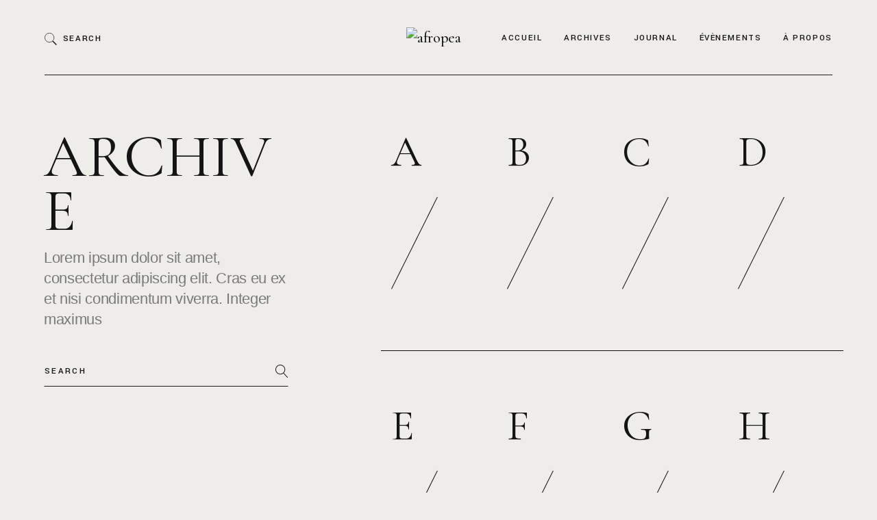

--- FILE ---
content_type: text/html; charset=UTF-8
request_url: https://afropea.net/blog-archive/
body_size: 21507
content:
<!DOCTYPE html>
<html lang="fr-FR">
<head>
	<meta charset="UTF-8">
	<meta name="viewport" content="width=device-width, initial-scale=1, user-scalable=yes">

	<title>Blog Archive &#8211; afropea</title>
<meta name='robots' content='max-image-preview:large' />
	<style>img:is([sizes="auto" i], [sizes^="auto," i]) { contain-intrinsic-size: 3000px 1500px }</style>
	<link rel='dns-prefetch' href='//fonts.googleapis.com' />
<link rel="alternate" type="application/rss+xml" title="afropea &raquo; Flux" href="https://afropea.net/feed/" />
<link rel="alternate" type="application/rss+xml" title="afropea &raquo; Flux des commentaires" href="https://afropea.net/comments/feed/" />
<script type="text/javascript">
/* <![CDATA[ */
window._wpemojiSettings = {"baseUrl":"https:\/\/s.w.org\/images\/core\/emoji\/16.0.1\/72x72\/","ext":".png","svgUrl":"https:\/\/s.w.org\/images\/core\/emoji\/16.0.1\/svg\/","svgExt":".svg","source":{"concatemoji":"https:\/\/afropea.net\/wp-includes\/js\/wp-emoji-release.min.js?ver=6.8.3"}};
/*! This file is auto-generated */
!function(s,n){var o,i,e;function c(e){try{var t={supportTests:e,timestamp:(new Date).valueOf()};sessionStorage.setItem(o,JSON.stringify(t))}catch(e){}}function p(e,t,n){e.clearRect(0,0,e.canvas.width,e.canvas.height),e.fillText(t,0,0);var t=new Uint32Array(e.getImageData(0,0,e.canvas.width,e.canvas.height).data),a=(e.clearRect(0,0,e.canvas.width,e.canvas.height),e.fillText(n,0,0),new Uint32Array(e.getImageData(0,0,e.canvas.width,e.canvas.height).data));return t.every(function(e,t){return e===a[t]})}function u(e,t){e.clearRect(0,0,e.canvas.width,e.canvas.height),e.fillText(t,0,0);for(var n=e.getImageData(16,16,1,1),a=0;a<n.data.length;a++)if(0!==n.data[a])return!1;return!0}function f(e,t,n,a){switch(t){case"flag":return n(e,"\ud83c\udff3\ufe0f\u200d\u26a7\ufe0f","\ud83c\udff3\ufe0f\u200b\u26a7\ufe0f")?!1:!n(e,"\ud83c\udde8\ud83c\uddf6","\ud83c\udde8\u200b\ud83c\uddf6")&&!n(e,"\ud83c\udff4\udb40\udc67\udb40\udc62\udb40\udc65\udb40\udc6e\udb40\udc67\udb40\udc7f","\ud83c\udff4\u200b\udb40\udc67\u200b\udb40\udc62\u200b\udb40\udc65\u200b\udb40\udc6e\u200b\udb40\udc67\u200b\udb40\udc7f");case"emoji":return!a(e,"\ud83e\udedf")}return!1}function g(e,t,n,a){var r="undefined"!=typeof WorkerGlobalScope&&self instanceof WorkerGlobalScope?new OffscreenCanvas(300,150):s.createElement("canvas"),o=r.getContext("2d",{willReadFrequently:!0}),i=(o.textBaseline="top",o.font="600 32px Arial",{});return e.forEach(function(e){i[e]=t(o,e,n,a)}),i}function t(e){var t=s.createElement("script");t.src=e,t.defer=!0,s.head.appendChild(t)}"undefined"!=typeof Promise&&(o="wpEmojiSettingsSupports",i=["flag","emoji"],n.supports={everything:!0,everythingExceptFlag:!0},e=new Promise(function(e){s.addEventListener("DOMContentLoaded",e,{once:!0})}),new Promise(function(t){var n=function(){try{var e=JSON.parse(sessionStorage.getItem(o));if("object"==typeof e&&"number"==typeof e.timestamp&&(new Date).valueOf()<e.timestamp+604800&&"object"==typeof e.supportTests)return e.supportTests}catch(e){}return null}();if(!n){if("undefined"!=typeof Worker&&"undefined"!=typeof OffscreenCanvas&&"undefined"!=typeof URL&&URL.createObjectURL&&"undefined"!=typeof Blob)try{var e="postMessage("+g.toString()+"("+[JSON.stringify(i),f.toString(),p.toString(),u.toString()].join(",")+"));",a=new Blob([e],{type:"text/javascript"}),r=new Worker(URL.createObjectURL(a),{name:"wpTestEmojiSupports"});return void(r.onmessage=function(e){c(n=e.data),r.terminate(),t(n)})}catch(e){}c(n=g(i,f,p,u))}t(n)}).then(function(e){for(var t in e)n.supports[t]=e[t],n.supports.everything=n.supports.everything&&n.supports[t],"flag"!==t&&(n.supports.everythingExceptFlag=n.supports.everythingExceptFlag&&n.supports[t]);n.supports.everythingExceptFlag=n.supports.everythingExceptFlag&&!n.supports.flag,n.DOMReady=!1,n.readyCallback=function(){n.DOMReady=!0}}).then(function(){return e}).then(function(){var e;n.supports.everything||(n.readyCallback(),(e=n.source||{}).concatemoji?t(e.concatemoji):e.wpemoji&&e.twemoji&&(t(e.twemoji),t(e.wpemoji)))}))}((window,document),window._wpemojiSettings);
/* ]]> */
</script>

<link rel='stylesheet' id='animate-css' href='https://afropea.net/wp-content/plugins/qi-blocks/assets/css/plugins/animate/animate.min.css?ver=4.1.1' type='text/css' media='all' />
<link rel='stylesheet' id='sbi_styles-css' href='https://afropea.net/wp-content/plugins/instagram-feed/css/sbi-styles.min.css?ver=6.1.4' type='text/css' media='all' />
<link rel='stylesheet' id='dripicons-css' href='https://afropea.net/wp-content/plugins/gavino-core/inc/icons/dripicons/assets/css/dripicons.min.css?ver=6.8.3' type='text/css' media='all' />
<link rel='stylesheet' id='elegant-icons-css' href='https://afropea.net/wp-content/plugins/gavino-core/inc/icons/elegant-icons/assets/css/elegant-icons.min.css?ver=6.8.3' type='text/css' media='all' />
<link rel='stylesheet' id='font-awesome-css' href='https://afropea.net/wp-content/plugins/gavino-core/inc/icons/font-awesome/assets/css/all.min.css?ver=6.8.3' type='text/css' media='all' />
<link rel='stylesheet' id='ionicons-css' href='https://afropea.net/wp-content/plugins/gavino-core/inc/icons/ionicons/assets/css/ionicons.min.css?ver=6.8.3' type='text/css' media='all' />
<style id='wp-emoji-styles-inline-css' type='text/css'>

	img.wp-smiley, img.emoji {
		display: inline !important;
		border: none !important;
		box-shadow: none !important;
		height: 1em !important;
		width: 1em !important;
		margin: 0 0.07em !important;
		vertical-align: -0.1em !important;
		background: none !important;
		padding: 0 !important;
	}
</style>
<style id='classic-theme-styles-inline-css' type='text/css'>
/*! This file is auto-generated */
.wp-block-button__link{color:#fff;background-color:#32373c;border-radius:9999px;box-shadow:none;text-decoration:none;padding:calc(.667em + 2px) calc(1.333em + 2px);font-size:1.125em}.wp-block-file__button{background:#32373c;color:#fff;text-decoration:none}
</style>
<link rel='stylesheet' id='contact-form-7-css' href='https://afropea.net/wp-content/plugins/contact-form-7/includes/css/styles.css?ver=6.1.1' type='text/css' media='all' />
<link rel='stylesheet' id='ctf_styles-css' href='https://afropea.net/wp-content/plugins/custom-twitter-feeds/css/ctf-styles.min.css?ver=2.3.1' type='text/css' media='all' />
<link rel='stylesheet' id='qi-blocks-grid-css' href='https://afropea.net/wp-content/plugins/qi-blocks/assets/dist/grid.css?ver=1.4.3' type='text/css' media='all' />
<link rel='stylesheet' id='qi-blocks-main-css' href='https://afropea.net/wp-content/plugins/qi-blocks/assets/dist/main.css?ver=1.4.3' type='text/css' media='all' />
<style id='woocommerce-inline-inline-css' type='text/css'>
.woocommerce form .form-row .required { visibility: visible; }
</style>
<link rel='stylesheet' id='qi-addons-for-elementor-grid-style-css' href='https://afropea.net/wp-content/plugins/qi-addons-for-elementor/assets/css/grid.min.css?ver=1.9.3' type='text/css' media='all' />
<link rel='stylesheet' id='qi-addons-for-elementor-helper-parts-style-css' href='https://afropea.net/wp-content/plugins/qi-addons-for-elementor/assets/css/helper-parts.min.css?ver=1.9.3' type='text/css' media='all' />
<link rel='stylesheet' id='qi-addons-for-elementor-style-css' href='https://afropea.net/wp-content/plugins/qi-addons-for-elementor/assets/css/main.min.css?ver=1.9.3' type='text/css' media='all' />
<link rel='stylesheet' id='perfect-scrollbar-css' href='https://afropea.net/wp-content/plugins/gavino-core/assets/plugins/perfect-scrollbar/perfect-scrollbar.css?ver=6.8.3' type='text/css' media='all' />
<link rel='stylesheet' id='swiper-css' href='https://afropea.net/wp-content/plugins/qi-addons-for-elementor/assets/plugins/swiper/8.4.5/swiper.min.css?ver=8.4.5' type='text/css' media='all' />
<link rel='stylesheet' id='gavino-main-css' href='https://afropea.net/wp-content/themes/gavino/assets/css/main.min.css?ver=6.8.3' type='text/css' media='all' />
<link rel='stylesheet' id='gavino-core-style-css' href='https://afropea.net/wp-content/plugins/gavino-core/assets/css/gavino-core.min.css?ver=6.8.3' type='text/css' media='all' />
<link rel='stylesheet' id='brands-styles-css' href='https://afropea.net/wp-content/plugins/woocommerce/assets/css/brands.css?ver=10.1.3' type='text/css' media='all' />
<link rel='stylesheet' id='gavino-google-fonts-css' href='https://fonts.googleapis.com/css?family=Cormorant+Garamond%3A300%2C400%2C500%2C500i%2C600%2C600i%2C700%7CYantramanav%3A300%2C400%2C500%2C500i%2C600%2C600i%2C700&#038;subset=latin-ext&#038;display=swap&#038;ver=1.0.0' type='text/css' media='all' />
<link rel='stylesheet' id='gavino-grid-css' href='https://afropea.net/wp-content/themes/gavino/assets/css/grid.min.css?ver=6.8.3' type='text/css' media='all' />
<link rel='stylesheet' id='gavino-style-css' href='https://afropea.net/wp-content/themes/gavino/style.css?ver=6.8.3' type='text/css' media='all' />
<style id='gavino-style-inline-css' type='text/css'>
body { background-color: #efedea;}#qodef-page-inner { padding: 0 0 0 0;}@media only screen and (max-width: 1024px) { #qodef-page-inner { padding: 0 0 0 0;}}#qodef-top-area-inner { height: 35px;border-bottom-color: #1e1e1e;border-bottom-width: 1px;}#qodef-page-header .qodef-header-logo-link { height: 39px;}#qodef-page-mobile-header .qodef-mobile-header-logo-link { height: 30px;}.widget .qodef-side-area-opener { color: #141414;}#qodef-side-area-close { color: #0f0f0f;}#qodef-page-spinner .qodef-m-inner { background-color: #ebe9e3;}.qodef-page-title { padding-left: 5.1%;padding-right: 5.1%;}.qodef-page-title, .qodef-page-title.qodef-title--standard-with-breadcrumbs, .qodef-page-title.qodef-title--breadcrumbs, .qodef-page-title.qodef-title--standard { padding-left: 5.1%;padding-right: 5.1%;}@media only screen and (max-width: 1024px) { .qodef-page-title, .qodef-page-title.qodef-title--standard-with-breadcrumbs, .qodef-page-title.qodef-title--breadcrumbs, .qodef-page-title.qodef-title--standard { padding-left: 7%;padding-right: 7%;}}.qodef-header--standard #qodef-page-header { height: 110px;background-color: #efedea;}.qodef-header--standard #qodef-page-header-inner { padding-left: 0px;padding-right: 0px;margin-left: 5.1%;margin-right: 5.1%;border-bottom-color: #1e1e1e;border-bottom-width: 1px;border-bottom-style: solid;}.qodef-mobile-header--standard #qodef-mobile-header-navigation .qodef-m-inner { background-color: #efedea;}.qodef-mobile-header--standard #qodef-page-mobile-header { background-color: #efedea;}
</style>
<link rel='stylesheet' id='gavino-core-elementor-css' href='https://afropea.net/wp-content/plugins/gavino-core/inc/plugins/elementor/assets/css/elementor.min.css?ver=6.8.3' type='text/css' media='all' />
<link rel='stylesheet' id='elementor-icons-css' href='https://afropea.net/wp-content/plugins/elementor/assets/lib/eicons/css/elementor-icons.min.css?ver=5.43.0' type='text/css' media='all' />
<link rel='stylesheet' id='elementor-frontend-css' href='https://afropea.net/wp-content/plugins/elementor/assets/css/frontend.min.css?ver=3.31.3' type='text/css' media='all' />
<link rel='stylesheet' id='elementor-post-6-css' href='https://afropea.net/wp-content/uploads/elementor/css/post-6.css?ver=1768946260' type='text/css' media='all' />
<link rel='stylesheet' id='e-swiper-css' href='https://afropea.net/wp-content/plugins/elementor/assets/css/conditionals/e-swiper.min.css?ver=3.31.3' type='text/css' media='all' />
<link rel='stylesheet' id='elementor-post-4609-css' href='https://afropea.net/wp-content/uploads/elementor/css/post-4609.css?ver=1769031877' type='text/css' media='all' />
<link rel='stylesheet' id='elementor-gf-local-roboto-css' href='http://afropea.net/wp-content/uploads/elementor/google-fonts/css/roboto.css?ver=1757282034' type='text/css' media='all' />
<link rel='stylesheet' id='elementor-gf-local-robotoslab-css' href='http://afropea.net/wp-content/uploads/elementor/google-fonts/css/robotoslab.css?ver=1757282048' type='text/css' media='all' />
<script type="text/javascript" src="https://afropea.net/wp-includes/js/jquery/jquery.min.js?ver=3.7.1" id="jquery-core-js"></script>
<script type="text/javascript" src="https://afropea.net/wp-includes/js/jquery/jquery-migrate.min.js?ver=3.4.1" id="jquery-migrate-js"></script>
<script type="text/javascript" src="https://afropea.net/wp-content/plugins/woocommerce/assets/js/jquery-blockui/jquery.blockUI.min.js?ver=2.7.0-wc.10.1.3" id="jquery-blockui-js" defer="defer" data-wp-strategy="defer"></script>
<script type="text/javascript" id="wc-add-to-cart-js-extra">
/* <![CDATA[ */
var wc_add_to_cart_params = {"ajax_url":"\/wp-admin\/admin-ajax.php","wc_ajax_url":"\/?wc-ajax=%%endpoint%%","i18n_view_cart":"Voir le panier","cart_url":"https:\/\/afropea.net\/panier\/","is_cart":"","cart_redirect_after_add":"no"};
/* ]]> */
</script>
<script type="text/javascript" src="https://afropea.net/wp-content/plugins/woocommerce/assets/js/frontend/add-to-cart.min.js?ver=10.1.3" id="wc-add-to-cart-js" defer="defer" data-wp-strategy="defer"></script>
<script type="text/javascript" src="https://afropea.net/wp-content/plugins/woocommerce/assets/js/js-cookie/js.cookie.min.js?ver=2.1.4-wc.10.1.3" id="js-cookie-js" defer="defer" data-wp-strategy="defer"></script>
<script type="text/javascript" id="woocommerce-js-extra">
/* <![CDATA[ */
var woocommerce_params = {"ajax_url":"\/wp-admin\/admin-ajax.php","wc_ajax_url":"\/?wc-ajax=%%endpoint%%","i18n_password_show":"Afficher le mot de passe","i18n_password_hide":"Masquer le mot de passe"};
/* ]]> */
</script>
<script type="text/javascript" src="https://afropea.net/wp-content/plugins/woocommerce/assets/js/frontend/woocommerce.min.js?ver=10.1.3" id="woocommerce-js" defer="defer" data-wp-strategy="defer"></script>
<script type="text/javascript" src="https://afropea.net/wp-content/plugins/woocommerce/assets/js/select2/select2.full.min.js?ver=4.0.3-wc.10.1.3" id="select2-js" defer="defer" data-wp-strategy="defer"></script>
<script type="text/javascript" src="https://afropea.net/wp-content/themes/gavino/inc/justified-gallery/assets/js/plugins/jquery.justifiedGallery.min.js?ver=1" id="jquery-justified-gallery-js"></script>
<link rel="https://api.w.org/" href="https://afropea.net/wp-json/" /><link rel="alternate" title="JSON" type="application/json" href="https://afropea.net/wp-json/wp/v2/pages/4609" /><link rel="EditURI" type="application/rsd+xml" title="RSD" href="https://afropea.net/xmlrpc.php?rsd" />
<meta name="generator" content="WordPress 6.8.3" />
<meta name="generator" content="WooCommerce 10.1.3" />
<link rel="canonical" href="https://afropea.net/blog-archive/" />
<link rel='shortlink' href='https://afropea.net/?p=4609' />
<link rel="alternate" title="oEmbed (JSON)" type="application/json+oembed" href="https://afropea.net/wp-json/oembed/1.0/embed?url=https%3A%2F%2Fafropea.net%2Fblog-archive%2F" />
<link rel="alternate" title="oEmbed (XML)" type="text/xml+oembed" href="https://afropea.net/wp-json/oembed/1.0/embed?url=https%3A%2F%2Fafropea.net%2Fblog-archive%2F&#038;format=xml" />
	<noscript><style>.woocommerce-product-gallery{ opacity: 1 !important; }</style></noscript>
	<meta name="generator" content="Elementor 3.31.3; features: additional_custom_breakpoints, e_element_cache; settings: css_print_method-external, google_font-enabled, font_display-swap">
			<style>
				.e-con.e-parent:nth-of-type(n+4):not(.e-lazyloaded):not(.e-no-lazyload),
				.e-con.e-parent:nth-of-type(n+4):not(.e-lazyloaded):not(.e-no-lazyload) * {
					background-image: none !important;
				}
				@media screen and (max-height: 1024px) {
					.e-con.e-parent:nth-of-type(n+3):not(.e-lazyloaded):not(.e-no-lazyload),
					.e-con.e-parent:nth-of-type(n+3):not(.e-lazyloaded):not(.e-no-lazyload) * {
						background-image: none !important;
					}
				}
				@media screen and (max-height: 640px) {
					.e-con.e-parent:nth-of-type(n+2):not(.e-lazyloaded):not(.e-no-lazyload),
					.e-con.e-parent:nth-of-type(n+2):not(.e-lazyloaded):not(.e-no-lazyload) * {
						background-image: none !important;
					}
				}
			</style>
			<meta name="generator" content="Powered by Slider Revolution 6.6.5 - responsive, Mobile-Friendly Slider Plugin for WordPress with comfortable drag and drop interface." />
<link rel="icon" href="https://afropea.net/wp-content/uploads/2023/12/cropped-cropped-logo-png-site-3-32x32.png" sizes="32x32" />
<link rel="icon" href="https://afropea.net/wp-content/uploads/2023/12/cropped-cropped-logo-png-site-3-192x192.png" sizes="192x192" />
<link rel="apple-touch-icon" href="https://afropea.net/wp-content/uploads/2023/12/cropped-cropped-logo-png-site-3-180x180.png" />
<meta name="msapplication-TileImage" content="https://afropea.net/wp-content/uploads/2023/12/cropped-cropped-logo-png-site-3-270x270.png" />
<script>function setREVStartSize(e){
			//window.requestAnimationFrame(function() {
				window.RSIW = window.RSIW===undefined ? window.innerWidth : window.RSIW;
				window.RSIH = window.RSIH===undefined ? window.innerHeight : window.RSIH;
				try {
					var pw = document.getElementById(e.c).parentNode.offsetWidth,
						newh;
					pw = pw===0 || isNaN(pw) || (e.l=="fullwidth" || e.layout=="fullwidth") ? window.RSIW : pw;
					e.tabw = e.tabw===undefined ? 0 : parseInt(e.tabw);
					e.thumbw = e.thumbw===undefined ? 0 : parseInt(e.thumbw);
					e.tabh = e.tabh===undefined ? 0 : parseInt(e.tabh);
					e.thumbh = e.thumbh===undefined ? 0 : parseInt(e.thumbh);
					e.tabhide = e.tabhide===undefined ? 0 : parseInt(e.tabhide);
					e.thumbhide = e.thumbhide===undefined ? 0 : parseInt(e.thumbhide);
					e.mh = e.mh===undefined || e.mh=="" || e.mh==="auto" ? 0 : parseInt(e.mh,0);
					if(e.layout==="fullscreen" || e.l==="fullscreen")
						newh = Math.max(e.mh,window.RSIH);
					else{
						e.gw = Array.isArray(e.gw) ? e.gw : [e.gw];
						for (var i in e.rl) if (e.gw[i]===undefined || e.gw[i]===0) e.gw[i] = e.gw[i-1];
						e.gh = e.el===undefined || e.el==="" || (Array.isArray(e.el) && e.el.length==0)? e.gh : e.el;
						e.gh = Array.isArray(e.gh) ? e.gh : [e.gh];
						for (var i in e.rl) if (e.gh[i]===undefined || e.gh[i]===0) e.gh[i] = e.gh[i-1];
											
						var nl = new Array(e.rl.length),
							ix = 0,
							sl;
						e.tabw = e.tabhide>=pw ? 0 : e.tabw;
						e.thumbw = e.thumbhide>=pw ? 0 : e.thumbw;
						e.tabh = e.tabhide>=pw ? 0 : e.tabh;
						e.thumbh = e.thumbhide>=pw ? 0 : e.thumbh;
						for (var i in e.rl) nl[i] = e.rl[i]<window.RSIW ? 0 : e.rl[i];
						sl = nl[0];
						for (var i in nl) if (sl>nl[i] && nl[i]>0) { sl = nl[i]; ix=i;}
						var m = pw>(e.gw[ix]+e.tabw+e.thumbw) ? 1 : (pw-(e.tabw+e.thumbw)) / (e.gw[ix]);
						newh =  (e.gh[ix] * m) + (e.tabh + e.thumbh);
					}
					var el = document.getElementById(e.c);
					if (el!==null && el) el.style.height = newh+"px";
					el = document.getElementById(e.c+"_wrapper");
					if (el!==null && el) {
						el.style.height = newh+"px";
						el.style.display = "block";
					}
				} catch(e){
					console.log("Failure at Presize of Slider:" + e)
				}
			//});
		  };</script>
</head>
<body class="wp-singular page-template page-template-page-full-width page-template-page-full-width-php page page-id-4609 wp-custom-logo wp-theme-gavino theme-gavino qi-blocks-1.4.3 qodef-gutenberg--no-touch qode-framework-1.1.8 woocommerce-no-js qodef-qi--no-touch qi-addons-for-elementor-1.9.3 qodef-back-to-top--enabled  qodef-gradient--top-center qodef-gradient--bottom-center qodef-header--standard qodef-header-appearance--none qodef-mobile-header--standard qodef-drop-down-second--full-width qodef-drop-down-second--default qodef-yith-wccl--predefined qodef-yith-wcqv--predefined qodef-yith-wcwl--predefined gavino-core-1.0 gavino-1.0 qodef-content-grid-1200 qodef-header-standard--right qodef-search--fullscreen elementor-default elementor-kit-6 elementor-page elementor-page-4609" itemscope itemtype="https://schema.org/WebPage">
	<a class="skip-link screen-reader-text" href="#qodef-page-content">Skip to the content</a>	<div id="qodef-page-wrapper" class="">
        		<header id="qodef-page-header"  role="banner">
		<div id="qodef-page-header-inner" class="">
			<div class="qodef-widget-holder qodef--two">
		<div id="gavino_core_search_opener-2" class="widget widget_gavino_core_search_opener qodef-header-widget-area-two" data-area="header-widget-two"><a href="javascript:void(0)"  class="qodef-opener-icon qodef-m qodef-source--svg-path qodef-search-opener"  >
	<span class="qodef-m-icon qodef--open">
		<svg xmlns="http://www.w3.org/2000/svg" class="qodef-fs-search-icon" width="39.061" height="39.561" viewBox="0 0 39.061 39.561">
  <g transform="translate(-1177 -522)">
    <g transform="translate(1177 522)" fill="none" stroke="currentColor" stroke-width="1.5">
      <circle cx="15.5" cy="15.5" r="15.5" stroke="none"/>
      <circle cx="15.5" cy="15.5" r="14.75" fill="none"/>
    </g>
    <line x2="12" y2="12" transform="translate(1203 548.5)" fill="none" stroke="currentColor" stroke-width="3"/>
  </g>
</svg>	</span>
		<span class="qodef-search-opener-text">Search</span></a>
</div><div id="gavino_core_separator-2" class="widget widget_gavino_core_separator qodef-header-widget-area-two" data-area="header-widget-two"><div class="qodef-shortcode qodef-m qodef-responsive-separator qodef-separator clear  ">	<div class="qodef-m-line" style="border-color: transparent"></div></div></div>	</div>
<a itemprop="url" class="qodef-header-logo-link qodef-height--set qodef-source--image" href="https://afropea.net/" rel="home">
	<img fetchpriority="high" width="669" height="214" src="https://afropea.net/wp-content/uploads/2023/12/cropped-logo-png-site-3-2.png" class="qodef-header-logo-image qodef--main qodef--customizer" alt="afropea" itemprop="logo" decoding="async" srcset="https://afropea.net/wp-content/uploads/2023/12/cropped-logo-png-site-3-2.png 669w, https://afropea.net/wp-content/uploads/2023/12/cropped-logo-png-site-3-2-300x96.png 300w, https://afropea.net/wp-content/uploads/2023/12/cropped-logo-png-site-3-2-600x192.png 600w" sizes="(max-width: 669px) 100vw, 669px" /><img width="182" height="78" src="https://afropea.net/wp-content/uploads/2022/11/logo-dark.png" class="qodef-header-logo-image qodef--dark" alt="logo dark" itemprop="image" /><img width="91" height="39" src="https://afropea.net/wp-content/uploads/2022/09/logo-light-11.png" class="qodef-header-logo-image qodef--light" alt="logo light" itemprop="image" /></a>
	<nav class="qodef-header-navigation" role="navigation" aria-label="Top Menu">
		<ul id="menu-main-menu-1" class="menu"><li class="menu-item menu-item-type-post_type menu-item-object-page menu-item-home menu-item-7129"><a href="https://afropea.net/"><span class="qodef-menu-item-text">Accueil</span></a></li>
<li class="menu-item menu-item-type-taxonomy menu-item-object-category menu-item-7318"><a href="https://afropea.net/category/archives/"><span class="qodef-menu-item-text">Archives</span></a></li>
<li class="menu-item menu-item-type-taxonomy menu-item-object-category menu-item-7320"><a href="https://afropea.net/category/journal/"><span class="qodef-menu-item-text">Journal</span></a></li>
<li class="menu-item menu-item-type-taxonomy menu-item-object-category menu-item-7690"><a href="https://afropea.net/category/evenements/"><span class="qodef-menu-item-text">Évènements</span></a></li>
<li class="menu-item menu-item-type-post_type menu-item-object-page menu-item-7137"><a href="https://afropea.net/about-us/"><span class="qodef-menu-item-text">À propos</span></a></li>
</ul>	</nav>
	</div>
	</header>
<header id="qodef-page-mobile-header" role="banner">
		<div id="qodef-page-mobile-header-inner" class="">
		<a itemprop="url" class="qodef-mobile-header-logo-link qodef-height--set qodef-source--image" href="https://afropea.net/" rel="home">
	<img fetchpriority="high" width="669" height="214" src="https://afropea.net/wp-content/uploads/2023/12/cropped-logo-png-site-3-2.png" class="qodef-header-logo-image qodef--main qodef--customizer" alt="afropea" itemprop="logo" decoding="async" srcset="https://afropea.net/wp-content/uploads/2023/12/cropped-logo-png-site-3-2.png 669w, https://afropea.net/wp-content/uploads/2023/12/cropped-logo-png-site-3-2-300x96.png 300w, https://afropea.net/wp-content/uploads/2023/12/cropped-logo-png-site-3-2-600x192.png 600w" sizes="(max-width: 669px) 100vw, 669px" /></a>
<a href="javascript:void(0)"  class="qodef-opener-icon qodef-m qodef-source--predefined qodef-mobile-header-opener"  >
	<span class="qodef-m-icon qodef--open">
		<svg class="qodef-svg--two-lines" xmlns="http://www.w3.org/2000/svg"
     xmlns:xlink="http://www.w3.org/1999/xlink" x="0px" y="0px" width="55" height="8"
     viewBox="0 0 55 8" style="enable-background:new 0 0 55 8;" xml:space="preserve"><line x1="0" y1="0.5" x2="55" y2="0.5"/><line x1="0" y1="7.5" x2="55" y2="7.5"/></svg>	</span>
			<span class="qodef-m-icon qodef--close">
			<svg xmlns="http://www.w3.org/2000/svg" width="60.92" height="61.408" viewBox="0 0 60.92 61.408"><g transform="translate(0.71 0.704)"><line y1="60" x2="59.5" fill="none" stroke="currentcolor" stroke-width="1"/><line x2="59.5" y2="60" fill="none" stroke="currentcolor" stroke-width="1"/></g></svg>		</span>
		</a>
	</div>
		<nav class="qodef-mobile-header-navigation" role="navigation" aria-label="Mobile Menu">
		<ul id="menu-main-menu-3" class=""><li class="menu-item menu-item-type-post_type menu-item-object-page menu-item-home menu-item-7129"><a href="https://afropea.net/"><span class="qodef-menu-item-text">Accueil</span></a></li>
<li class="menu-item menu-item-type-taxonomy menu-item-object-category menu-item-7318"><a href="https://afropea.net/category/archives/"><span class="qodef-menu-item-text">Archives</span></a></li>
<li class="menu-item menu-item-type-taxonomy menu-item-object-category menu-item-7320"><a href="https://afropea.net/category/journal/"><span class="qodef-menu-item-text">Journal</span></a></li>
<li class="menu-item menu-item-type-taxonomy menu-item-object-category menu-item-7690"><a href="https://afropea.net/category/evenements/"><span class="qodef-menu-item-text">Évènements</span></a></li>
<li class="menu-item menu-item-type-post_type menu-item-object-page menu-item-7137"><a href="https://afropea.net/about-us/"><span class="qodef-menu-item-text">À propos</span></a></li>
</ul>	</nav>
</header>
		<div id="qodef-page-outer">
						<div id="qodef-page-inner" class="qodef-content-full-width">
<main id="qodef-page-content" class="qodef-grid qodef-layout--template " role="main">
	<div class="qodef-grid-inner clear">
		<div class="qodef-grid-item qodef-page-content-section qodef-col--12">
			<div data-elementor-type="wp-page" data-elementor-id="4609" class="elementor elementor-4609">
						<section class="elementor-section elementor-top-section elementor-element elementor-element-6b7132d elementor-section-full_width elementor-section-height-default elementor-section-height-default qodef-elementor-content-no" data-id="6b7132d" data-element_type="section">
						<div class="elementor-container elementor-column-gap-default">
					<div class="elementor-column elementor-col-33 elementor-top-column elementor-element elementor-element-1996bc4" data-id="1996bc4" data-element_type="column">
			<div class="elementor-widget-wrap elementor-element-populated">
						<div class="elementor-element elementor-element-edd4e7d elementor-widget elementor-widget-gavino_core_custom_font" data-id="edd4e7d" data-element_type="widget" data-widget_type="gavino_core_custom_font.default">
				<div class="elementor-widget-container">
					<div class="qodef-shortcode qodef-m  qodef-custom-font qodef-alignment--left">
        <h3 class="qodef-e-title qodef-custom-font-188 qodef-layout--simple " style="font-size: 120px;line-height: 120px;font-weight: 400">Archive</h3>
</div>
				</div>
				</div>
				<div class="elementor-element elementor-element-1d6b1dc elementor-widget elementor-widget-text-editor" data-id="1d6b1dc" data-element_type="widget" data-widget_type="text-editor.default">
				<div class="elementor-widget-container">
									<p>Lorem ipsum dolor sit amet, consectetur adipiscing elit. Cras eu ex et nisi condimentum viverra. Integer maximus</p>								</div>
				</div>
				<div class="elementor-element elementor-element-1cf8ad7 elementor-widget elementor-widget-wp-widget-search" data-id="1cf8ad7" data-element_type="widget" data-widget_type="wp-widget-search.default">
				<div class="elementor-widget-container">
					<form role="search" method="get" class="qodef-search-form" action="https://afropea.net/">
	<label for="qodef-search-form-1" class="screen-reader-text">Search for:</label>
	<div class="qodef-search-form-inner clear">
		<input type="search" id="qodef-search-form-1" class="qodef-search-form-field" value="" name="s" placeholder="Search" />
		<button type="submit" class="qodef-search-form-button qodef--button-inside qodef--has-icon"><svg class="qodef-svg--search" xmlns="http://www.w3.org/2000/svg" xmlns:xlink="http://www.w3.org/1999/xlink" width="20" height="20" viewBox="0 0 20 20"><path d="M18.869 19.162l-5.943-6.484c1.339-1.401 2.075-3.233 2.075-5.178 0-2.003-0.78-3.887-2.197-5.303s-3.3-2.197-5.303-2.197-3.887 0.78-5.303 2.197-2.197 3.3-2.197 5.303 0.78 3.887 2.197 5.303 3.3 2.197 5.303 2.197c1.726 0 3.362-0.579 4.688-1.645l5.943 6.483c0.099 0.108 0.233 0.162 0.369 0.162 0.121 0 0.242-0.043 0.338-0.131 0.204-0.187 0.217-0.503 0.031-0.706zM1 7.5c0-3.584 2.916-6.5 6.5-6.5s6.5 2.916 6.5 6.5-2.916 6.5-6.5 6.5-6.5-2.916-6.5-6.5z"></path></svg></button>
	</div>
</form>
				</div>
				</div>
					</div>
		</div>
				<div class="elementor-column elementor-col-66 elementor-top-column elementor-element elementor-element-8c5f1f9" data-id="8c5f1f9" data-element_type="column">
			<div class="elementor-widget-wrap elementor-element-populated">
						<div class="elementor-element elementor-element-90a9e90 elementor-widget elementor-widget-gavino_core_blog_archive_list" data-id="90a9e90" data-element_type="widget" data-widget_type="gavino_core_blog_archive_list.default">
				<div class="elementor-widget-container">
					<div class="qodef-shortcode qodef-m  qodef-blog-archive-list qodef-archive-type--author-list qodef--show-separator-lines qodef-grid qodef-layout--columns  qodef-gutter--normal qodef-col-num--4  qodef-responsive--predefined">
    <div class="qodef-grid-inner clear">
        
        <div class="qodef-e qodef-grid-item ">
            <div class="qodef-m-inner"><div class="qodef-m-title-wrapper"><h1 class="qodef-m-title">A</h1></div><ul class="qodef-archive-list"></ul></div></div>
        <div class="qodef-e qodef-grid-item ">
            <div class="qodef-m-inner"><div class="qodef-m-title-wrapper"><h1 class="qodef-m-title">B</h1></div><ul class="qodef-archive-list"></ul></div></div>
        <div class="qodef-e qodef-grid-item ">
            <div class="qodef-m-inner"><div class="qodef-m-title-wrapper"><h1 class="qodef-m-title">C</h1></div><ul class="qodef-archive-list"></ul></div></div>
        <div class="qodef-e qodef-grid-item ">
            <div class="qodef-m-inner"><div class="qodef-m-title-wrapper"><h1 class="qodef-m-title">D</h1></div><ul class="qodef-archive-list"></ul></div></div>                <div class="qodef-e qodef-grid-item qodef-e-archive-separator"></div>
            
        <div class="qodef-e qodef-grid-item ">
            <div class="qodef-m-inner"><div class="qodef-m-title-wrapper"><h1 class="qodef-m-title">E</h1></div><ul class="qodef-archive-list"></ul></div></div>
        <div class="qodef-e qodef-grid-item ">
            <div class="qodef-m-inner"><div class="qodef-m-title-wrapper"><h1 class="qodef-m-title">F</h1></div><ul class="qodef-archive-list"></ul></div></div>
        <div class="qodef-e qodef-grid-item ">
            <div class="qodef-m-inner"><div class="qodef-m-title-wrapper"><h1 class="qodef-m-title">G</h1></div><ul class="qodef-archive-list"></ul></div></div>
        <div class="qodef-e qodef-grid-item ">
            <div class="qodef-m-inner"><div class="qodef-m-title-wrapper"><h1 class="qodef-m-title">H</h1></div><ul class="qodef-archive-list"></ul></div></div>                <div class="qodef-e qodef-grid-item qodef-e-archive-separator"></div>
            
        <div class="qodef-e qodef-grid-item ">
            <div class="qodef-m-inner"><div class="qodef-m-title-wrapper"><h1 class="qodef-m-title">I</h1></div><ul class="qodef-archive-list"></ul></div></div>
        <div class="qodef-e qodef-grid-item ">
            <div class="qodef-m-inner"><div class="qodef-m-title-wrapper"><h1 class="qodef-m-title">J</h1></div><ul class="qodef-archive-list"></ul></div></div>
        <div class="qodef-e qodef-grid-item ">
            <div class="qodef-m-inner"><div class="qodef-m-title-wrapper"><h1 class="qodef-m-title">K</h1></div><ul class="qodef-archive-list"></ul></div></div>
        <div class="qodef-e qodef-grid-item ">
            <div class="qodef-m-inner"><div class="qodef-m-title-wrapper"><h1 class="qodef-m-title">L</h1></div><ul class="qodef-archive-list"></ul></div></div>                <div class="qodef-e qodef-grid-item qodef-e-archive-separator"></div>
            
        <div class="qodef-e qodef-grid-item ">
            <div class="qodef-m-inner"><div class="qodef-m-title-wrapper"><h1 class="qodef-m-title">M</h1></div><ul class="qodef-archive-list"></ul></div></div>
        <div class="qodef-e qodef-grid-item ">
            <div class="qodef-m-inner"><div class="qodef-m-title-wrapper"><h1 class="qodef-m-title">N</h1></div><ul class="qodef-archive-list"></ul></div></div>
        <div class="qodef-e qodef-grid-item ">
            <div class="qodef-m-inner"><div class="qodef-m-title-wrapper"><h1 class="qodef-m-title">O</h1></div><ul class="qodef-archive-list"></ul></div></div>
        <div class="qodef-e qodef-grid-item ">
            <div class="qodef-m-inner"><div class="qodef-m-title-wrapper"><h1 class="qodef-m-title">P</h1></div><ul class="qodef-archive-list"></ul></div></div>                <div class="qodef-e qodef-grid-item qodef-e-archive-separator"></div>
            
        <div class="qodef-e qodef-grid-item ">
            <div class="qodef-m-inner"><div class="qodef-m-title-wrapper"><h1 class="qodef-m-title">Q</h1></div><ul class="qodef-archive-list"></ul></div></div>
        <div class="qodef-e qodef-grid-item ">
            <div class="qodef-m-inner"><div class="qodef-m-title-wrapper"><h1 class="qodef-m-title">R</h1></div><ul class="qodef-archive-list"></ul></div></div>
        <div class="qodef-e qodef-grid-item ">
            <div class="qodef-m-inner"><div class="qodef-m-title-wrapper"><h1 class="qodef-m-title">S</h1></div><ul class="qodef-archive-list"></ul></div></div>
        <div class="qodef-e qodef-grid-item ">
            <div class="qodef-m-inner"><div class="qodef-m-title-wrapper"><h1 class="qodef-m-title">T</h1></div><ul class="qodef-archive-list"></ul></div></div>                <div class="qodef-e qodef-grid-item qodef-e-archive-separator"></div>
            
        <div class="qodef-e qodef-grid-item ">
            <div class="qodef-m-inner"><div class="qodef-m-title-wrapper"><h1 class="qodef-m-title">U</h1></div><ul class="qodef-archive-list"></ul></div></div>
        <div class="qodef-e qodef-grid-item ">
            <div class="qodef-m-inner"><div class="qodef-m-title-wrapper"><h1 class="qodef-m-title">V</h1></div><ul class="qodef-archive-list"></ul></div></div>
        <div class="qodef-e qodef-grid-item ">
            <div class="qodef-m-inner"><div class="qodef-m-title-wrapper"><h1 class="qodef-m-title">W</h1></div><ul class="qodef-archive-list"></ul></div></div>
        <div class="qodef-e qodef-grid-item ">
            <div class="qodef-m-inner"><div class="qodef-m-title-wrapper"><h1 class="qodef-m-title">X</h1></div><ul class="qodef-archive-list"></ul></div></div>                <div class="qodef-e qodef-grid-item qodef-e-archive-separator"></div>
            
        <div class="qodef-e qodef-grid-item ">
            <div class="qodef-m-inner"><div class="qodef-m-title-wrapper"><h1 class="qodef-m-title">Y</h1></div><ul class="qodef-archive-list"></ul></div></div>
        <div class="qodef-e qodef-grid-item ">
            <div class="qodef-m-inner"><div class="qodef-m-title-wrapper"><h1 class="qodef-m-title">Z</h1></div><ul class="qodef-archive-list"></ul></div></div>    </div>
</div>
				</div>
				</div>
					</div>
		</div>
					</div>
		</section>
				</div>
		</div>
	</div>
</main>
			</div><!-- close #qodef-page-inner div from header.php -->
		</div><!-- close #qodef-page-outer div from header.php -->
		<footer id="qodef-page-footer"  role="contentinfo">
		<div id="qodef-page-footer-top-area">
		<div id="qodef-page-footer-top-area-inner" class="qodef-content-full-width qodef-top-border">
			<div class="qodef-grid qodef-layout--columns qodef-responsive--custom qodef-col-num--3 qodef-col-num--768--1 qodef-col-num--680--1 qodef-col-num--480--1 qodef-alignment--center">
				<div class="qodef-grid-inner clear">
											<div class="qodef-grid-item">
							<div id="block-5" class="widget widget_block" data-area="qodef-footer-top-area-column-1">
<div class="wp-block-group"><div class="wp-block-group__inner-container is-layout-flow wp-block-group-is-layout-flow">

<div class="widget widget_gavino_core_separator"><div class="qodef-shortcode qodef-m  qodef-separator clear  ">	<div class="qodef-m-line" style="border-color: #ffffff00;border-style: solid;width: 100%;border-bottom-width: 1px;margin-top: 0px;margin-bottom: 0px"></div></div></div></div></div>
</div><div id="block-6" class="widget widget_block" data-area="qodef-footer-top-area-column-1">
<div class="wp-block-group"><div class="wp-block-group__inner-container is-layout-flow wp-block-group-is-layout-flow"></div></div>
</div>						</div>
											<div class="qodef-grid-item">
							<div id="gavino_core_custom_font-2" class="widget widget_gavino_core_custom_font" data-area="qodef-footer-top-area-column-2"><div class="qodef-shortcode qodef-m qodef-footer-col-2-spacing qodef-custom-font qodef-alignment--center">        <h3 class="qodef-e-title qodef-custom-font-669 qodef-layout--simple " style="font-family: Cormorant Garamond;font-size: 29px;font-weight: 600;font-style: normal;text-transform: none;margin: 0 0 12px 0">S'inscrire à la newsletter</h3></div></div><div id="gavino_core_separator-3" class="widget widget_gavino_core_separator" data-area="qodef-footer-top-area-column-2"><div class="qodef-shortcode qodef-m  qodef-separator clear  ">	<div class="qodef-m-line" style="border-color: rgba(255,255,255,0.00);margin-bottom: 4px"></div></div></div><div id="gavino_core_contact_form_7-4" class="widget widget_gavino_core_contact_form_7" data-area="qodef-footer-top-area-column-2">			<div class="qodef-contact-form-7">
				
<div class="wpcf7 no-js" id="wpcf7-f1028-o1" lang="en-US" dir="ltr" data-wpcf7-id="1028">
<div class="screen-reader-response"><p role="status" aria-live="polite" aria-atomic="true"></p> <ul></ul></div>
<form action="/blog-archive/#wpcf7-f1028-o1" method="post" class="wpcf7-form init" aria-label="Contact form" novalidate="novalidate" data-status="init">
<fieldset class="hidden-fields-container"><input type="hidden" name="_wpcf7" value="1028" /><input type="hidden" name="_wpcf7_version" value="6.1.1" /><input type="hidden" name="_wpcf7_locale" value="en_US" /><input type="hidden" name="_wpcf7_unit_tag" value="wpcf7-f1028-o1" /><input type="hidden" name="_wpcf7_container_post" value="0" /><input type="hidden" name="_wpcf7_posted_data_hash" value="" />
</fieldset>
<div class="qodef-footer-newsletter">

<span class="wpcf7-form-control-wrap" data-name="your-email"><input size="40" maxlength="400" class="wpcf7-form-control wpcf7-email wpcf7-validates-as-required wpcf7-text wpcf7-validates-as-email" aria-required="true" aria-invalid="false" placeholder="Votre mail" value="" type="email" name="your-email" /></span>

<button class="wpcf7-form-control wpcf7-submit qodef-button qodef-layout--textual qodef-html--link qodef-m" type="submit"><span class="qodef-m-text">S'inscrire</span><svg class="qodef-svg--button-arrow" xmlns="http://www.w3.org/2000/svg" x="0" y="0" viewBox="0 0 11.9 11.9" xml:space="preserve"><path class="qodef-path" d="M.4 11.5 11.4.6M11.4 10V.5H1.9"></path><path class="qodef-path" d="M.4 11.5 11.4.6M11.4 10V.5H1.9"></path></svg></button>

<span class="qodef-form-legend-text">Round-up of popular or recent blog posts</span>


</div><div class="wpcf7-response-output" aria-hidden="true"></div>
</form>
</div>
			</div>
			</div>						</div>
											<div class="qodef-grid-item">
							<div id="nav_menu-4" class="widget widget_nav_menu" data-area="qodef-footer-top-area-column-3"></div>						</div>
									</div>
			</div>
		</div>
	</div>
	<div id="qodef-page-footer-bottom-area">
		<div id="qodef-page-footer-bottom-area-inner" class="qodef-content-full-width">
			<div class="qodef-grid qodef-layout--columns qodef-responsive--custom qodef-col-num--2 qodef-col-num--680--1 qodef-col-num--480--1 qodef-alignment--space-between">
				<div class="qodef-grid-inner clear">
											<div class="qodef-grid-item">
							<div id="block-13" class="widget widget_block" data-area="qodef-footer-bottom-area-column-1"><p class="Iconoclaste-copyright">2024 <a href="https:///" target="blank">ico•no•cl•a•ste</a>, Tous droits réservés</p></div>						</div>
											<div class="qodef-grid-item">
							<div id="gavino_core_social_icons_group-4" class="widget widget_gavino_core_social_icons_group" data-area="qodef-footer-bottom-area-column-2">			<div class="qodef-social-icons-group">
										<span class="qodef-icon-holder qodef--textual"  >
							<a itemprop="url" href="https://x.com/afropea_" target="http://_blank">Tw</a>						</span>
												<span class="qodef-icon-holder qodef--textual"  >
							<a itemprop="url" href="https://www.instagram.com/afropea/" target="http://_blank">In</a>						</span>
												<span class="qodef-icon-holder qodef--textual"  >
							<a itemprop="url" href="https://www.facebook.com/afropea" target="http://_blank">Fb</a>						</span>
									</div>
			</div>						</div>
									</div>
			</div>
		</div>
	</div>
    <div class="qodef-footer-decoration-shape">
        <svg xmlns="http://www.w3.org/2000/svg" viewBox="0 0 1280 590" xml:space="preserve" preserveAspectRatio="xMaxYMin slice"><path d="M.3 591C30.4 264.6 319.9 1.3 640 1.3c337.6 0 605.7 245.7 639.7 585.2" fill="none" stroke="#000" stroke-miterlimit="10"/></svg>
    </div>
</footer>
<div class="qodef-fullscreen-search-holder qodef-m">
    <div class="qodef-search-gradient-holder qodef-top">
        <svg xmlns="http://www.w3.org/2000/svg" width="1218.232" height="1180.296" viewBox="0 0 1218.232 1180.296"><g opacity=".79" fill="currentColor"><path d="M376.0757162 681.87160489c-50.65728747-139.17975345 21.10405156-293.07244161 160.283805-343.72972908s293.07244162 21.10405156 343.72972909 160.283805-21.10405156 293.07244162-160.283805 343.72972909-293.07244162-21.10405156-343.72972909-160.28380501Z" opacity=".58"/><path d="M296.98951473 414.0305847c17.71869324-37.99786029 72.94806084-49.74559193 123.35780626-26.2391416s76.91073037 73.3645679 59.19161451 111.36333449-72.94806084 49.74559192-123.35689995 26.2395642-76.91121406-73.36589682-59.19252082-111.3637571Z" opacity=".85"/></g></svg>
    </div>
    <div class="qodef-search-gradient-holder qodef-bottom">
        <svg xmlns="http://www.w3.org/2000/svg" width="1050.598" height="1022.75" viewBox="0 0 1050.598 1022.75"><g opacity=".79" fill="currentColor"><path d="M418.18 336.389c148.112 0 268.18 120.068 268.18 268.18s-120.068 268.18-268.18 268.18S150 752.681 150 604.569s120.068-268.18 268.18-268.18Z" opacity=".58"/><path d="M696.91730419 353.67930419c29.6461589 29.6461589 21.79585942 85.56274895-17.53412686 124.89273522s-95.2451621 47.18028577-124.89202812 17.53341975-21.79585942-85.56274895 17.53341975-124.89202812 95.24657632-47.18028576 124.89273523-17.53412685Z" opacity=".85"/></g></svg>
    </div>
	<a href="javascript:void(0)"  class="qodef-opener-icon qodef-m qodef-source--svg-path qodef-m-close"  >
	<span class="qodef-m-icon ">
		<svg class="qodef-fs-search-close" xmlns="http://www.w3.org/2000/svg" width="60.92" height="61.408" viewBox="0 0 60.92 61.408">
  <g id="Group_420" data-name="Group 420" transform="translate(-1149.79 -35.796)">
    <line id="Line_111" data-name="Line 111" y1="60" x2="59.5" transform="translate(1150.5 36.5)" fill="none" stroke="#0f0f0f" stroke-width="2"/>
    <line id="Line_112" data-name="Line 112" x2="59.5" y2="60" transform="translate(1150.5 36.5)" fill="none" stroke="#0f0f0f" stroke-width="2"/>
  </g>
</svg>
	</span>
		</a>
	<div class="qodef-m-inner">
        <h2 class="qodef-search-title">Search</h2>
		<form action="https://afropea.net/" class="qodef-m-form" method="get">
			<input type="text" placeholder="Search for..." name="s" class="qodef-m-form-field" autocomplete="off" required/>
			<button type="submit"  class="qodef-opener-icon qodef-m qodef-source--svg-path qodef-m-form-submit"  >
	<svg xmlns="http://www.w3.org/2000/svg" class="qodef-fs-search-icon" width="39.061" height="39.561" viewBox="0 0 39.061 39.561">
  <g transform="translate(-1177 -522)">
    <g transform="translate(1177 522)" fill="none" stroke="currentColor" stroke-width="1.5">
      <circle cx="15.5" cy="15.5" r="15.5" stroke="none"/>
      <circle cx="15.5" cy="15.5" r="14.75" fill="none"/>
    </g>
    <line x2="12" y2="12" transform="translate(1203 548.5)" fill="none" stroke="currentColor" stroke-width="3"/>
  </g>
</svg></button>
			<div class="qodef-m-form-line"></div>
		</form>
	</div>
</div>
<a id="qodef-back-to-top" href="#" class="qodef--predefined">
	<span class="qodef-back-to-top-icon">
		<svg class="qodef-svg--back-to-top" xmlns="http://www.w3.org/2000/svg"
     xmlns:xlink="http://www.w3.org/1999/xlink" x="0px" y="0px" width="12" height="13"
     viewBox="0 0 12 13" style="enable-background:new 0 0 12 13;" xml:space="preserve"><g><path d="M6,12.7v-12"/><path d="M0.5,6.1L6,0.7"/><path d="M11.5,6.1L6,0.7"/></g><g><path d="M6,12.7v-12"/><path d="M0.5,6.1L6,0.7"/><path d="M11.5,6.1L6,0.7"/></g></svg>	</span>
</a>
	<div id="qodef-side-area" >
		<a href="javascript:void(0)"  class="qodef-opener-icon qodef-m qodef-source--predefined qodef-side-area-close"  >
	<span class="qodef-m-icon ">
		<svg xmlns="http://www.w3.org/2000/svg" width="60.92" height="61.408" viewBox="0 0 60.92 61.408"><g transform="translate(0.71 0.704)"><line y1="60" x2="59.5" fill="none" stroke="currentcolor" stroke-width="1"/><line x2="59.5" y2="60" fill="none" stroke="currentcolor" stroke-width="1"/></g></svg>	</span>
		</a>
		<div id="qodef-side-area-inner">
			<div id="gavino_core_single_image-4" class="widget widget_gavino_core_single_image" data-area="side-area"><div class="qodef-shortcode qodef-m  qodef-single-image qodef-layout--default qodef-alignment--left  qodef--retina">			<div class="qodef-m-image">							<a itemprop="url" href="https://gavino.qodeinteractive.com/" target="_self">																<img loading="lazy" itemprop="image" src="https://afropea.net/wp-content/uploads/2022/10/logo-sa-light.png" width="94" height="41" alt="" />															</a>					</div>	</div></div><div id="block-22" class="widget widget_block" data-area="side-area"><p style="font-size:20px; margin-top: -2px; margin-bottom: 25px;">Ut tellus eleme ntum sagittis vitae et leo. In ornare quam vivrra orci sagittis eu volutpat. Proin nibh nisl coim entum id venenati numis.</p></div><div id="gavino_core_social_icons_group-6" class="widget widget_gavino_core_social_icons_group" data-area="side-area"><h6 class="qodef-widget-title">FOLLOW US</h6>			<div class="qodef-social-icons-group">
										<span class="qodef-icon-holder qodef--textual"  >
							<a itemprop="url" href="https://twitter.com/qodeinteractive" target="http://_blank">Twitter</a>						</span>
												<span class="qodef-icon-holder qodef--textual" style="color: #ffffff" >
							<a itemprop="url" href="https://facebook.com/qodeinteractive" target="http://_blank">Facebook</a>						</span>
												<span class="qodef-icon-holder qodef--textual" style="color: #ffffff" >
							<a itemprop="url" href="https://instagram.com/qodeinteractive" target="http://_blank">Instagram</a>						</span>
									</div>
			</div><div id="gavino_core_contact_form_7-6" class="widget widget_gavino_core_contact_form_7" data-area="side-area"><h6 class="qodef-widget-title">Sign up for Newsletter </h6>			<div class="qodef-contact-form-7">
				
<div class="wpcf7 no-js" id="wpcf7-f1028-o2" lang="en-US" dir="ltr" data-wpcf7-id="1028">
<div class="screen-reader-response"><p role="status" aria-live="polite" aria-atomic="true"></p> <ul></ul></div>
<form action="/blog-archive/#wpcf7-f1028-o2" method="post" class="wpcf7-form init" aria-label="Contact form" novalidate="novalidate" data-status="init">
<fieldset class="hidden-fields-container"><input type="hidden" name="_wpcf7" value="1028" /><input type="hidden" name="_wpcf7_version" value="6.1.1" /><input type="hidden" name="_wpcf7_locale" value="en_US" /><input type="hidden" name="_wpcf7_unit_tag" value="wpcf7-f1028-o2" /><input type="hidden" name="_wpcf7_container_post" value="0" /><input type="hidden" name="_wpcf7_posted_data_hash" value="" />
</fieldset>
<div class="qodef-footer-newsletter">

<span class="wpcf7-form-control-wrap" data-name="your-email"><input size="40" maxlength="400" class="wpcf7-form-control wpcf7-email wpcf7-validates-as-required wpcf7-text wpcf7-validates-as-email" aria-required="true" aria-invalid="false" placeholder="Votre mail" value="" type="email" name="your-email" /></span>

<button class="wpcf7-form-control wpcf7-submit qodef-button qodef-layout--textual qodef-html--link qodef-m" type="submit"><span class="qodef-m-text">S'inscrire</span><svg class="qodef-svg--button-arrow" xmlns="http://www.w3.org/2000/svg" x="0" y="0" viewBox="0 0 11.9 11.9" xml:space="preserve"><path class="qodef-path" d="M.4 11.5 11.4.6M11.4 10V.5H1.9"></path><path class="qodef-path" d="M.4 11.5 11.4.6M11.4 10V.5H1.9"></path></svg></button>

<span class="qodef-form-legend-text">Round-up of popular or recent blog posts</span>


</div><div class="wpcf7-response-output" aria-hidden="true"></div>
</form>
</div>
			</div>
			</div>		</div>
	</div>
	</div><!-- close #qodef-page-wrapper div from header.php -->
	
		<script>
			window.RS_MODULES = window.RS_MODULES || {};
			window.RS_MODULES.modules = window.RS_MODULES.modules || {};
			window.RS_MODULES.waiting = window.RS_MODULES.waiting || [];
			window.RS_MODULES.defered = true;
			window.RS_MODULES.moduleWaiting = window.RS_MODULES.moduleWaiting || {};
			window.RS_MODULES.type = 'compiled';
		</script>
		<script type="speculationrules">
{"prefetch":[{"source":"document","where":{"and":[{"href_matches":"\/*"},{"not":{"href_matches":["\/wp-*.php","\/wp-admin\/*","\/wp-content\/uploads\/*","\/wp-content\/*","\/wp-content\/plugins\/*","\/wp-content\/themes\/gavino\/*","\/*\\?(.+)"]}},{"not":{"selector_matches":"a[rel~=\"nofollow\"]"}},{"not":{"selector_matches":".no-prefetch, .no-prefetch a"}}]},"eagerness":"conservative"}]}
</script>
<!-- Instagram Feed JS -->
<script type="text/javascript">
var sbiajaxurl = "https://afropea.net/wp-admin/admin-ajax.php";
</script>
			<script>
				const lazyloadRunObserver = () => {
					const lazyloadBackgrounds = document.querySelectorAll( `.e-con.e-parent:not(.e-lazyloaded)` );
					const lazyloadBackgroundObserver = new IntersectionObserver( ( entries ) => {
						entries.forEach( ( entry ) => {
							if ( entry.isIntersecting ) {
								let lazyloadBackground = entry.target;
								if( lazyloadBackground ) {
									lazyloadBackground.classList.add( 'e-lazyloaded' );
								}
								lazyloadBackgroundObserver.unobserve( entry.target );
							}
						});
					}, { rootMargin: '200px 0px 200px 0px' } );
					lazyloadBackgrounds.forEach( ( lazyloadBackground ) => {
						lazyloadBackgroundObserver.observe( lazyloadBackground );
					} );
				};
				const events = [
					'DOMContentLoaded',
					'elementor/lazyload/observe',
				];
				events.forEach( ( event ) => {
					document.addEventListener( event, lazyloadRunObserver );
				} );
			</script>
				<script type='text/javascript'>
		(function () {
			var c = document.body.className;
			c = c.replace(/woocommerce-no-js/, 'woocommerce-js');
			document.body.className = c;
		})();
	</script>
	<link rel='stylesheet' id='wc-blocks-style-css' href='https://afropea.net/wp-content/plugins/woocommerce/assets/client/blocks/wc-blocks.css?ver=wc-10.1.3' type='text/css' media='all' />
<style id='wp-block-group-inline-css' type='text/css'>
.wp-block-group{box-sizing:border-box}:where(.wp-block-group.wp-block-group-is-layout-constrained){position:relative}
</style>
<style id='global-styles-inline-css' type='text/css'>
:root{--wp--preset--aspect-ratio--square: 1;--wp--preset--aspect-ratio--4-3: 4/3;--wp--preset--aspect-ratio--3-4: 3/4;--wp--preset--aspect-ratio--3-2: 3/2;--wp--preset--aspect-ratio--2-3: 2/3;--wp--preset--aspect-ratio--16-9: 16/9;--wp--preset--aspect-ratio--9-16: 9/16;--wp--preset--color--black: #000000;--wp--preset--color--cyan-bluish-gray: #abb8c3;--wp--preset--color--white: #ffffff;--wp--preset--color--pale-pink: #f78da7;--wp--preset--color--vivid-red: #cf2e2e;--wp--preset--color--luminous-vivid-orange: #ff6900;--wp--preset--color--luminous-vivid-amber: #fcb900;--wp--preset--color--light-green-cyan: #7bdcb5;--wp--preset--color--vivid-green-cyan: #00d084;--wp--preset--color--pale-cyan-blue: #8ed1fc;--wp--preset--color--vivid-cyan-blue: #0693e3;--wp--preset--color--vivid-purple: #9b51e0;--wp--preset--gradient--vivid-cyan-blue-to-vivid-purple: linear-gradient(135deg,rgba(6,147,227,1) 0%,rgb(155,81,224) 100%);--wp--preset--gradient--light-green-cyan-to-vivid-green-cyan: linear-gradient(135deg,rgb(122,220,180) 0%,rgb(0,208,130) 100%);--wp--preset--gradient--luminous-vivid-amber-to-luminous-vivid-orange: linear-gradient(135deg,rgba(252,185,0,1) 0%,rgba(255,105,0,1) 100%);--wp--preset--gradient--luminous-vivid-orange-to-vivid-red: linear-gradient(135deg,rgba(255,105,0,1) 0%,rgb(207,46,46) 100%);--wp--preset--gradient--very-light-gray-to-cyan-bluish-gray: linear-gradient(135deg,rgb(238,238,238) 0%,rgb(169,184,195) 100%);--wp--preset--gradient--cool-to-warm-spectrum: linear-gradient(135deg,rgb(74,234,220) 0%,rgb(151,120,209) 20%,rgb(207,42,186) 40%,rgb(238,44,130) 60%,rgb(251,105,98) 80%,rgb(254,248,76) 100%);--wp--preset--gradient--blush-light-purple: linear-gradient(135deg,rgb(255,206,236) 0%,rgb(152,150,240) 100%);--wp--preset--gradient--blush-bordeaux: linear-gradient(135deg,rgb(254,205,165) 0%,rgb(254,45,45) 50%,rgb(107,0,62) 100%);--wp--preset--gradient--luminous-dusk: linear-gradient(135deg,rgb(255,203,112) 0%,rgb(199,81,192) 50%,rgb(65,88,208) 100%);--wp--preset--gradient--pale-ocean: linear-gradient(135deg,rgb(255,245,203) 0%,rgb(182,227,212) 50%,rgb(51,167,181) 100%);--wp--preset--gradient--electric-grass: linear-gradient(135deg,rgb(202,248,128) 0%,rgb(113,206,126) 100%);--wp--preset--gradient--midnight: linear-gradient(135deg,rgb(2,3,129) 0%,rgb(40,116,252) 100%);--wp--preset--font-size--small: 13px;--wp--preset--font-size--medium: 20px;--wp--preset--font-size--large: 36px;--wp--preset--font-size--x-large: 42px;--wp--preset--spacing--20: 0.44rem;--wp--preset--spacing--30: 0.67rem;--wp--preset--spacing--40: 1rem;--wp--preset--spacing--50: 1.5rem;--wp--preset--spacing--60: 2.25rem;--wp--preset--spacing--70: 3.38rem;--wp--preset--spacing--80: 5.06rem;--wp--preset--shadow--natural: 6px 6px 9px rgba(0, 0, 0, 0.2);--wp--preset--shadow--deep: 12px 12px 50px rgba(0, 0, 0, 0.4);--wp--preset--shadow--sharp: 6px 6px 0px rgba(0, 0, 0, 0.2);--wp--preset--shadow--outlined: 6px 6px 0px -3px rgba(255, 255, 255, 1), 6px 6px rgba(0, 0, 0, 1);--wp--preset--shadow--crisp: 6px 6px 0px rgba(0, 0, 0, 1);}:where(.is-layout-flex){gap: 0.5em;}:where(.is-layout-grid){gap: 0.5em;}body .is-layout-flex{display: flex;}.is-layout-flex{flex-wrap: wrap;align-items: center;}.is-layout-flex > :is(*, div){margin: 0;}body .is-layout-grid{display: grid;}.is-layout-grid > :is(*, div){margin: 0;}:where(.wp-block-columns.is-layout-flex){gap: 2em;}:where(.wp-block-columns.is-layout-grid){gap: 2em;}:where(.wp-block-post-template.is-layout-flex){gap: 1.25em;}:where(.wp-block-post-template.is-layout-grid){gap: 1.25em;}.has-black-color{color: var(--wp--preset--color--black) !important;}.has-cyan-bluish-gray-color{color: var(--wp--preset--color--cyan-bluish-gray) !important;}.has-white-color{color: var(--wp--preset--color--white) !important;}.has-pale-pink-color{color: var(--wp--preset--color--pale-pink) !important;}.has-vivid-red-color{color: var(--wp--preset--color--vivid-red) !important;}.has-luminous-vivid-orange-color{color: var(--wp--preset--color--luminous-vivid-orange) !important;}.has-luminous-vivid-amber-color{color: var(--wp--preset--color--luminous-vivid-amber) !important;}.has-light-green-cyan-color{color: var(--wp--preset--color--light-green-cyan) !important;}.has-vivid-green-cyan-color{color: var(--wp--preset--color--vivid-green-cyan) !important;}.has-pale-cyan-blue-color{color: var(--wp--preset--color--pale-cyan-blue) !important;}.has-vivid-cyan-blue-color{color: var(--wp--preset--color--vivid-cyan-blue) !important;}.has-vivid-purple-color{color: var(--wp--preset--color--vivid-purple) !important;}.has-black-background-color{background-color: var(--wp--preset--color--black) !important;}.has-cyan-bluish-gray-background-color{background-color: var(--wp--preset--color--cyan-bluish-gray) !important;}.has-white-background-color{background-color: var(--wp--preset--color--white) !important;}.has-pale-pink-background-color{background-color: var(--wp--preset--color--pale-pink) !important;}.has-vivid-red-background-color{background-color: var(--wp--preset--color--vivid-red) !important;}.has-luminous-vivid-orange-background-color{background-color: var(--wp--preset--color--luminous-vivid-orange) !important;}.has-luminous-vivid-amber-background-color{background-color: var(--wp--preset--color--luminous-vivid-amber) !important;}.has-light-green-cyan-background-color{background-color: var(--wp--preset--color--light-green-cyan) !important;}.has-vivid-green-cyan-background-color{background-color: var(--wp--preset--color--vivid-green-cyan) !important;}.has-pale-cyan-blue-background-color{background-color: var(--wp--preset--color--pale-cyan-blue) !important;}.has-vivid-cyan-blue-background-color{background-color: var(--wp--preset--color--vivid-cyan-blue) !important;}.has-vivid-purple-background-color{background-color: var(--wp--preset--color--vivid-purple) !important;}.has-black-border-color{border-color: var(--wp--preset--color--black) !important;}.has-cyan-bluish-gray-border-color{border-color: var(--wp--preset--color--cyan-bluish-gray) !important;}.has-white-border-color{border-color: var(--wp--preset--color--white) !important;}.has-pale-pink-border-color{border-color: var(--wp--preset--color--pale-pink) !important;}.has-vivid-red-border-color{border-color: var(--wp--preset--color--vivid-red) !important;}.has-luminous-vivid-orange-border-color{border-color: var(--wp--preset--color--luminous-vivid-orange) !important;}.has-luminous-vivid-amber-border-color{border-color: var(--wp--preset--color--luminous-vivid-amber) !important;}.has-light-green-cyan-border-color{border-color: var(--wp--preset--color--light-green-cyan) !important;}.has-vivid-green-cyan-border-color{border-color: var(--wp--preset--color--vivid-green-cyan) !important;}.has-pale-cyan-blue-border-color{border-color: var(--wp--preset--color--pale-cyan-blue) !important;}.has-vivid-cyan-blue-border-color{border-color: var(--wp--preset--color--vivid-cyan-blue) !important;}.has-vivid-purple-border-color{border-color: var(--wp--preset--color--vivid-purple) !important;}.has-vivid-cyan-blue-to-vivid-purple-gradient-background{background: var(--wp--preset--gradient--vivid-cyan-blue-to-vivid-purple) !important;}.has-light-green-cyan-to-vivid-green-cyan-gradient-background{background: var(--wp--preset--gradient--light-green-cyan-to-vivid-green-cyan) !important;}.has-luminous-vivid-amber-to-luminous-vivid-orange-gradient-background{background: var(--wp--preset--gradient--luminous-vivid-amber-to-luminous-vivid-orange) !important;}.has-luminous-vivid-orange-to-vivid-red-gradient-background{background: var(--wp--preset--gradient--luminous-vivid-orange-to-vivid-red) !important;}.has-very-light-gray-to-cyan-bluish-gray-gradient-background{background: var(--wp--preset--gradient--very-light-gray-to-cyan-bluish-gray) !important;}.has-cool-to-warm-spectrum-gradient-background{background: var(--wp--preset--gradient--cool-to-warm-spectrum) !important;}.has-blush-light-purple-gradient-background{background: var(--wp--preset--gradient--blush-light-purple) !important;}.has-blush-bordeaux-gradient-background{background: var(--wp--preset--gradient--blush-bordeaux) !important;}.has-luminous-dusk-gradient-background{background: var(--wp--preset--gradient--luminous-dusk) !important;}.has-pale-ocean-gradient-background{background: var(--wp--preset--gradient--pale-ocean) !important;}.has-electric-grass-gradient-background{background: var(--wp--preset--gradient--electric-grass) !important;}.has-midnight-gradient-background{background: var(--wp--preset--gradient--midnight) !important;}.has-small-font-size{font-size: var(--wp--preset--font-size--small) !important;}.has-medium-font-size{font-size: var(--wp--preset--font-size--medium) !important;}.has-large-font-size{font-size: var(--wp--preset--font-size--large) !important;}.has-x-large-font-size{font-size: var(--wp--preset--font-size--x-large) !important;}
</style>
<link rel='stylesheet' id='rs-plugin-settings-css' href='https://afropea.net/wp-content/plugins/revslider/public/assets/css/rs6.css?ver=6.6.5' type='text/css' media='all' />
<style id='rs-plugin-settings-inline-css' type='text/css'>
#rs-demo-id {}
</style>
<script type="text/javascript" src="https://afropea.net/wp-includes/js/dist/hooks.min.js?ver=4d63a3d491d11ffd8ac6" id="wp-hooks-js"></script>
<script type="text/javascript" src="https://afropea.net/wp-includes/js/dist/i18n.min.js?ver=5e580eb46a90c2b997e6" id="wp-i18n-js"></script>
<script type="text/javascript" id="wp-i18n-js-after">
/* <![CDATA[ */
wp.i18n.setLocaleData( { 'text direction\u0004ltr': [ 'ltr' ] } );
/* ]]> */
</script>
<script type="text/javascript" src="https://afropea.net/wp-content/plugins/contact-form-7/includes/swv/js/index.js?ver=6.1.1" id="swv-js"></script>
<script type="text/javascript" id="contact-form-7-js-translations">
/* <![CDATA[ */
( function( domain, translations ) {
	var localeData = translations.locale_data[ domain ] || translations.locale_data.messages;
	localeData[""].domain = domain;
	wp.i18n.setLocaleData( localeData, domain );
} )( "contact-form-7", {"translation-revision-date":"2025-02-06 12:02:14+0000","generator":"GlotPress\/4.0.1","domain":"messages","locale_data":{"messages":{"":{"domain":"messages","plural-forms":"nplurals=2; plural=n > 1;","lang":"fr"},"This contact form is placed in the wrong place.":["Ce formulaire de contact est plac\u00e9 dans un mauvais endroit."],"Error:":["Erreur\u00a0:"]}},"comment":{"reference":"includes\/js\/index.js"}} );
/* ]]> */
</script>
<script type="text/javascript" id="contact-form-7-js-before">
/* <![CDATA[ */
var wpcf7 = {
    "api": {
        "root": "https:\/\/afropea.net\/wp-json\/",
        "namespace": "contact-form-7\/v1"
    },
    "cached": 1
};
/* ]]> */
</script>
<script type="text/javascript" src="https://afropea.net/wp-content/plugins/contact-form-7/includes/js/index.js?ver=6.1.1" id="contact-form-7-js"></script>
<script type="text/javascript" id="qi-blocks-main-js-extra">
/* <![CDATA[ */
var qiBlocks = {"vars":{"arrowLeftIcon":"<svg xmlns=\"http:\/\/www.w3.org\/2000\/svg\" xmlns:xlink=\"http:\/\/www.w3.org\/1999\/xlink\" x=\"0px\" y=\"0px\" viewBox=\"0 0 34.2 32.3\" xml:space=\"preserve\" style=\"stroke-width: 2;\"><line x1=\"0.5\" y1=\"16\" x2=\"33.5\" y2=\"16\"\/><line x1=\"0.3\" y1=\"16.5\" x2=\"16.2\" y2=\"0.7\"\/><line x1=\"0\" y1=\"15.4\" x2=\"16.2\" y2=\"31.6\"\/><\/svg>","arrowRightIcon":"<svg xmlns=\"http:\/\/www.w3.org\/2000\/svg\" xmlns:xlink=\"http:\/\/www.w3.org\/1999\/xlink\" x=\"0px\" y=\"0px\" viewBox=\"0 0 34.2 32.3\" xml:space=\"preserve\" style=\"stroke-width: 2;\"><line x1=\"0\" y1=\"16\" x2=\"33\" y2=\"16\"\/><line x1=\"17.3\" y1=\"0.7\" x2=\"33.2\" y2=\"16.5\"\/><line x1=\"17.3\" y1=\"31.6\" x2=\"33.5\" y2=\"15.4\"\/><\/svg>","closeIcon":"<svg xmlns=\"http:\/\/www.w3.org\/2000\/svg\" xmlns:xlink=\"http:\/\/www.w3.org\/1999\/xlink\" x=\"0px\" y=\"0px\" viewBox=\"0 0 9.1 9.1\" xml:space=\"preserve\"><g><path d=\"M8.5,0L9,0.6L5.1,4.5L9,8.5L8.5,9L4.5,5.1L0.6,9L0,8.5L4,4.5L0,0.6L0.6,0L4.5,4L8.5,0z\"\/><\/g><\/svg>","viewCartText":"View Cart"}};
/* ]]> */
</script>
<script type="text/javascript" src="https://afropea.net/wp-content/plugins/qi-blocks/assets/dist/main.js?ver=1.4.3" id="qi-blocks-main-js"></script>
<script type="text/javascript" src="https://afropea.net/wp-content/plugins/revslider/public/assets/js/rbtools.min.js?ver=6.6.5" defer async id="tp-tools-js"></script>
<script type="text/javascript" src="https://afropea.net/wp-content/plugins/revslider/public/assets/js/rs6.min.js?ver=6.6.5" defer async id="revmin-js"></script>
<script type="text/javascript" src="https://afropea.net/wp-includes/js/jquery/ui/core.min.js?ver=1.13.3" id="jquery-ui-core-js"></script>
<script type="text/javascript" id="qi-addons-for-elementor-script-js-extra">
/* <![CDATA[ */
var qodefQiAddonsGlobal = {"vars":{"adminBarHeight":0,"iconArrowLeft":"<svg  xmlns=\"http:\/\/www.w3.org\/2000\/svg\" x=\"0px\" y=\"0px\" viewBox=\"0 0 34.2 32.3\" xml:space=\"preserve\" style=\"stroke-width: 2;\"><line x1=\"0.5\" y1=\"16\" x2=\"33.5\" y2=\"16\"\/><line x1=\"0.3\" y1=\"16.5\" x2=\"16.2\" y2=\"0.7\"\/><line x1=\"0\" y1=\"15.4\" x2=\"16.2\" y2=\"31.6\"\/><\/svg>","iconArrowRight":"<svg  xmlns=\"http:\/\/www.w3.org\/2000\/svg\" x=\"0px\" y=\"0px\" viewBox=\"0 0 34.2 32.3\" xml:space=\"preserve\" style=\"stroke-width: 2;\"><line x1=\"0\" y1=\"16\" x2=\"33\" y2=\"16\"\/><line x1=\"17.3\" y1=\"0.7\" x2=\"33.2\" y2=\"16.5\"\/><line x1=\"17.3\" y1=\"31.6\" x2=\"33.5\" y2=\"15.4\"\/><\/svg>","iconClose":"<svg  xmlns=\"http:\/\/www.w3.org\/2000\/svg\" x=\"0px\" y=\"0px\" viewBox=\"0 0 9.1 9.1\" xml:space=\"preserve\"><g><path d=\"M8.5,0L9,0.6L5.1,4.5L9,8.5L8.5,9L4.5,5.1L0.6,9L0,8.5L4,4.5L0,0.6L0.6,0L4.5,4L8.5,0z\"\/><\/g><\/svg>"}};
/* ]]> */
</script>
<script type="text/javascript" src="https://afropea.net/wp-content/plugins/qi-addons-for-elementor/assets/js/main.min.js?ver=1.9.3" id="qi-addons-for-elementor-script-js"></script>
<script type="text/javascript" src="https://afropea.net/wp-content/plugins/gavino-core/assets/plugins/perfect-scrollbar/perfect-scrollbar.jquery.min.js?ver=6.8.3" id="perfect-scrollbar-js"></script>
<script type="text/javascript" src="https://afropea.net/wp-includes/js/hoverIntent.min.js?ver=1.10.2" id="hoverIntent-js"></script>
<script type="text/javascript" src="https://afropea.net/wp-content/plugins/gavino-core/assets/plugins/modernizr/modernizr.js?ver=6.8.3" id="modernizr-js"></script>
<script type="text/javascript" src="https://afropea.net/wp-content/plugins/qi-addons-for-elementor/inc/shortcodes/parallax-images/assets/js/plugins/jquery.parallax-scroll.js?ver=1" id="parallax-scroll-js"></script>
<script type="text/javascript" src="https://afropea.net/wp-content/plugins/gavino-core/assets/plugins/gsap/gsap.min.js?ver=6.8.3" id="gsap-js"></script>
<script type="text/javascript" src="https://afropea.net/wp-content/plugins/gavino-core/assets/plugins/gsap/ScrollTrigger.min.js?ver=6.8.3" id="gsap-scroll-trigger-js"></script>
<script type="text/javascript" id="gavino-main-js-js-extra">
/* <![CDATA[ */
var qodefGlobal = {"vars":{"adminBarHeight":0,"iconArrowLeft":"<svg class=\"qodef-svg--slider-arrow-left\" xmlns=\"http:\/\/www.w3.org\/2000\/svg\"\n     xmlns:xlink=\"http:\/\/www.w3.org\/1999\/xlink\" x=\"0px\" y=\"0px\" width=\"82.1\" height=\"69.8\"\n     viewBox=\"0 0 82.1 69.8\" style=\"enable-background:new 0 0 82.1 69.8;\" xml:space=\"preserve\"><g><line x1=\"81.8\" y1=\"35.4\" x2=\"1.8\" y2=\"35.4\"\/><line x1=\"35\" y1=\"69.4\" x2=\"0\" y2=\"34.5\"\/><line x1=\"35\" y1=\"0.4\" x2=\"0\" y2=\"35.4\"\/><\/g><g><line x1=\"81.8\" y1=\"35.4\" x2=\"1.8\" y2=\"35.4\"\/><line x1=\"35\" y1=\"69.4\" x2=\"0\" y2=\"34.5\"\/><line x1=\"35\" y1=\"0.4\" x2=\"0\" y2=\"35.4\"\/><\/g><\/svg>","iconArrowRight":"<svg class=\"qodef-svg--slider-arrow-right\" xmlns=\"http:\/\/www.w3.org\/2000\/svg\"\n     xmlns:xlink=\"http:\/\/www.w3.org\/1999\/xlink\" x=\"0px\" y=\"0px\" width=\"82.1\" height=\"69.8\"\n     viewBox=\"0 0 82.1 69.8\" style=\"enable-background:new 0 0 82.1 69.8;\" xml:space=\"preserve\"><g><line x1=\"0\" y1=\"35.4\" x2=\"80\" y2=\"35.4\"\/><line x1=\"46.8\" y1=\"69.4\" x2=\"81.8\" y2=\"34.5\"\/><line x1=\"46.8\" y1=\"0.4\" x2=\"81.8\" y2=\"35.4\"\/><\/g><g><line x1=\"0\" y1=\"35.4\" x2=\"80\" y2=\"35.4\"\/><line x1=\"46.8\" y1=\"69.4\" x2=\"81.8\" y2=\"34.5\"\/><line x1=\"46.8\" y1=\"0.4\" x2=\"81.8\" y2=\"35.4\"\/><\/g><\/svg>","iconClose":"<svg class=\"qodef-svg--close\" xmlns=\"http:\/\/www.w3.org\/2000\/svg\" xmlns:xlink=\"http:\/\/www.w3.org\/1999\/xlink\" width=\"32\" height=\"32\" viewBox=\"0 0 32 32\"><g><path d=\"M 10.050,23.95c 0.39,0.39, 1.024,0.39, 1.414,0L 17,18.414l 5.536,5.536c 0.39,0.39, 1.024,0.39, 1.414,0 c 0.39-0.39, 0.39-1.024,0-1.414L 18.414,17l 5.536-5.536c 0.39-0.39, 0.39-1.024,0-1.414c-0.39-0.39-1.024-0.39-1.414,0 L 17,15.586L 11.464,10.050c-0.39-0.39-1.024-0.39-1.414,0c-0.39,0.39-0.39,1.024,0,1.414L 15.586,17l-5.536,5.536 C 9.66,22.926, 9.66,23.56, 10.050,23.95z\"><\/path><\/g><\/svg>","topAreaHeight":0,"restUrl":"https:\/\/afropea.net\/wp-json\/","restNonce":"c78c2a214b","paginationRestRoute":"gavino\/v1\/get-posts","authorPaginationRestRoute":"gavino\/v1\/get-authors","iconSearch":"<svg class=\"qodef-svg--search\" xmlns=\"http:\/\/www.w3.org\/2000\/svg\" xmlns:xlink=\"http:\/\/www.w3.org\/1999\/xlink\" width=\"20\" height=\"20\" viewBox=\"0 0 20 20\"><path d=\"M18.869 19.162l-5.943-6.484c1.339-1.401 2.075-3.233 2.075-5.178 0-2.003-0.78-3.887-2.197-5.303s-3.3-2.197-5.303-2.197-3.887 0.78-5.303 2.197-2.197 3.3-2.197 5.303 0.78 3.887 2.197 5.303 3.3 2.197 5.303 2.197c1.726 0 3.362-0.579 4.688-1.645l5.943 6.483c0.099 0.108 0.233 0.162 0.369 0.162 0.121 0 0.242-0.043 0.338-0.131 0.204-0.187 0.217-0.503 0.031-0.706zM1 7.5c0-3.584 2.916-6.5 6.5-6.5s6.5 2.916 6.5 6.5-2.916 6.5-6.5 6.5-6.5-2.916-6.5-6.5z\"><\/path><\/svg>","headerHeight":110,"mobileHeaderHeight":70}};
/* ]]> */
</script>
<script type="text/javascript" src="https://afropea.net/wp-content/themes/gavino/assets/js/main.min.js?ver=6.8.3" id="gavino-main-js-js"></script>
<script type="text/javascript" src="https://afropea.net/wp-content/plugins/gavino-core/assets/js/gavino-core.min.js?ver=6.8.3" id="gavino-core-script-js"></script>
<script type="text/javascript" src="https://afropea.net/wp-content/themes/gavino/assets/plugins/appear/jquery.appear.js?ver=6.8.3" id="appear-js"></script>
<script type="text/javascript" src="https://afropea.net/wp-content/plugins/qi-addons-for-elementor/assets/plugins/swiper/8.4.5/swiper.min.js?ver=8.4.5" id="swiper-js"></script>
<script type="text/javascript" src="https://afropea.net/wp-content/plugins/woocommerce/assets/js/sourcebuster/sourcebuster.min.js?ver=10.1.3" id="sourcebuster-js-js"></script>
<script type="text/javascript" id="wc-order-attribution-js-extra">
/* <![CDATA[ */
var wc_order_attribution = {"params":{"lifetime":1.0e-5,"session":30,"base64":false,"ajaxurl":"https:\/\/afropea.net\/wp-admin\/admin-ajax.php","prefix":"wc_order_attribution_","allowTracking":true},"fields":{"source_type":"current.typ","referrer":"current_add.rf","utm_campaign":"current.cmp","utm_source":"current.src","utm_medium":"current.mdm","utm_content":"current.cnt","utm_id":"current.id","utm_term":"current.trm","utm_source_platform":"current.plt","utm_creative_format":"current.fmt","utm_marketing_tactic":"current.tct","session_entry":"current_add.ep","session_start_time":"current_add.fd","session_pages":"session.pgs","session_count":"udata.vst","user_agent":"udata.uag"}};
/* ]]> */
</script>
<script type="text/javascript" src="https://afropea.net/wp-content/plugins/woocommerce/assets/js/frontend/order-attribution.min.js?ver=10.1.3" id="wc-order-attribution-js"></script>
<script type="text/javascript" src="https://afropea.net/wp-content/plugins/elementor/assets/js/webpack.runtime.min.js?ver=3.31.3" id="elementor-webpack-runtime-js"></script>
<script type="text/javascript" src="https://afropea.net/wp-content/plugins/elementor/assets/js/frontend-modules.min.js?ver=3.31.3" id="elementor-frontend-modules-js"></script>
<script type="text/javascript" id="elementor-frontend-js-before">
/* <![CDATA[ */
var elementorFrontendConfig = {"environmentMode":{"edit":false,"wpPreview":false,"isScriptDebug":false},"i18n":{"shareOnFacebook":"Partager sur Facebook","shareOnTwitter":"Partager sur Twitter","pinIt":"L\u2019\u00e9pingler","download":"T\u00e9l\u00e9charger","downloadImage":"T\u00e9l\u00e9charger une image","fullscreen":"Plein \u00e9cran","zoom":"Zoom","share":"Partager","playVideo":"Lire la vid\u00e9o","previous":"Pr\u00e9c\u00e9dent","next":"Suivant","close":"Fermer","a11yCarouselPrevSlideMessage":"Diapositive pr\u00e9c\u00e9dente","a11yCarouselNextSlideMessage":"Diapositive suivante","a11yCarouselFirstSlideMessage":"Ceci est la premi\u00e8re diapositive","a11yCarouselLastSlideMessage":"Ceci est la derni\u00e8re diapositive","a11yCarouselPaginationBulletMessage":"Aller \u00e0 la diapositive"},"is_rtl":false,"breakpoints":{"xs":0,"sm":480,"md":768,"lg":1025,"xl":1440,"xxl":1600},"responsive":{"breakpoints":{"mobile":{"label":"Portrait mobile","value":767,"default_value":767,"direction":"max","is_enabled":true},"mobile_extra":{"label":"Mobile Paysage","value":880,"default_value":880,"direction":"max","is_enabled":false},"tablet":{"label":"Tablette en mode portrait","value":1024,"default_value":1024,"direction":"max","is_enabled":true},"tablet_extra":{"label":"Tablette en mode paysage","value":1200,"default_value":1200,"direction":"max","is_enabled":false},"laptop":{"label":"Portable","value":1366,"default_value":1366,"direction":"max","is_enabled":false},"widescreen":{"label":"\u00c9cran large","value":2400,"default_value":2400,"direction":"min","is_enabled":false}},"hasCustomBreakpoints":false},"version":"3.31.3","is_static":false,"experimentalFeatures":{"additional_custom_breakpoints":true,"e_element_cache":true,"home_screen":true,"global_classes_should_enforce_capabilities":true,"e_variables":true,"cloud-library":true,"e_opt_in_v4_page":true},"urls":{"assets":"https:\/\/afropea.net\/wp-content\/plugins\/elementor\/assets\/","ajaxurl":"https:\/\/afropea.net\/wp-admin\/admin-ajax.php","uploadUrl":"http:\/\/afropea.net\/wp-content\/uploads"},"nonces":{"floatingButtonsClickTracking":"6f48316146"},"swiperClass":"swiper","settings":{"page":[],"editorPreferences":[]},"kit":{"active_breakpoints":["viewport_mobile","viewport_tablet"],"global_image_lightbox":"yes","lightbox_enable_counter":"yes","lightbox_enable_fullscreen":"yes","lightbox_enable_zoom":"yes","lightbox_enable_share":"yes","lightbox_title_src":"title","lightbox_description_src":"description"},"post":{"id":4609,"title":"Blog%20Archive%20%E2%80%93%20afropea","excerpt":"","featuredImage":false}};
/* ]]> */
</script>
<script type="text/javascript" src="https://afropea.net/wp-content/plugins/elementor/assets/js/frontend.min.js?ver=3.31.3" id="elementor-frontend-js"></script>
<script type="text/javascript" src="https://afropea.net/wp-content/plugins/qi-blocks/inc/masonry/assets/plugins/isotope.pkgd.min.js?ver=3.0.6" id="isotope-js"></script>
<script type="text/javascript" src="https://afropea.net/wp-content/plugins/qi-blocks/inc/masonry/assets/plugins/packery-mode.pkgd.min.js?ver=2.0.1" id="packery-js"></script>
<script type="text/javascript" src="https://afropea.net/wp-content/plugins/qi-addons-for-elementor/inc/plugins/elementor/assets/js/elementor.js?ver=6.8.3" id="qi-addons-for-elementor-elementor-js"></script>
<script type="text/javascript" id="gavino-core-elementor-js-extra">
/* <![CDATA[ */
var qodefElementorGlobal = {"vars":{"elementorSectionHandler":[],"elementorColumnHandler":[]}};
/* ]]> */
</script>
<script type="text/javascript" src="https://afropea.net/wp-content/plugins/gavino-core/inc/plugins/elementor/assets/js/elementor.min.js?ver=6.8.3" id="gavino-core-elementor-js"></script>
<div id="gavino-core-page-inline-style" data-style="@media only screen and (max-width: 1440px){.qodef-custom-font-188 { font-size: 88px !important;line-height: 90px !important;}}@media only screen and (max-width: 1366px){.qodef-custom-font-188 { font-size: 88px !important;line-height: 79px !important;}}@media only screen and (max-width: 680px){.qodef-custom-font-188 { font-size: 76px !important;line-height: 66px !important;}}"></div></body>
</html>


<!-- Page cached by LiteSpeed Cache 7.6.2 on 2026-01-21 22:44:37 -->

--- FILE ---
content_type: text/css
request_url: https://afropea.net/wp-content/uploads/elementor/css/post-4609.css?ver=1769031877
body_size: 54
content:
.elementor-4609 .elementor-element.elementor-element-6b7132d{margin-top:80px;margin-bottom:100px;padding:0% 5% 0% 5%;}.elementor-4609 .elementor-element.elementor-element-1996bc4 > .elementor-widget-wrap > .elementor-widget:not(.elementor-widget__width-auto):not(.elementor-widget__width-initial):not(:last-child):not(.elementor-absolute){margin-bottom:0px;}.elementor-4609 .elementor-element.elementor-element-1996bc4 > .elementor-element-populated{margin:0px 0px 0px 0px;--e-column-margin-right:0px;--e-column-margin-left:0px;padding:0% 7% 0% 0%;}.elementor-widget-text-editor{font-family:var( --e-global-typography-text-font-family ), Sans-serif;font-weight:var( --e-global-typography-text-font-weight );color:var( --e-global-color-text );}.elementor-widget-text-editor.elementor-drop-cap-view-stacked .elementor-drop-cap{background-color:var( --e-global-color-primary );}.elementor-widget-text-editor.elementor-drop-cap-view-framed .elementor-drop-cap, .elementor-widget-text-editor.elementor-drop-cap-view-default .elementor-drop-cap{color:var( --e-global-color-primary );border-color:var( --e-global-color-primary );}.elementor-4609 .elementor-element.elementor-element-1d6b1dc > .elementor-widget-container{padding:4px 0px 28px 0px;}.elementor-4609 .elementor-element.elementor-element-8c5f1f9 > .elementor-element-populated{margin:0px 0px 0px 0px;--e-column-margin-right:0px;--e-column-margin-left:0px;padding:0% 0% 0% 16%;}@media(max-width:1024px) and (min-width:768px){.elementor-4609 .elementor-element.elementor-element-1996bc4{width:100%;}.elementor-4609 .elementor-element.elementor-element-8c5f1f9{width:100%;}}@media(max-width:1024px){.elementor-4609 .elementor-element.elementor-element-6b7132d{padding:0% 8% 0% 8%;}.elementor-4609 .elementor-element.elementor-element-8c5f1f9 > .elementor-element-populated{padding:100px 0px 0px 0px;}}@media(max-width:767px){.elementor-4609 .elementor-element.elementor-element-6b7132d{margin-top:110px;margin-bottom:0px;padding:0% 4% 0% 4%;}.elementor-4609 .elementor-element.elementor-element-1996bc4 > .elementor-element-populated{padding:0% 0% 0% 0%;}.elementor-4609 .elementor-element.elementor-element-1d6b1dc > .elementor-widget-container{margin:0px 0px 0px 0px;padding:10px 0px 24px 0px;}}